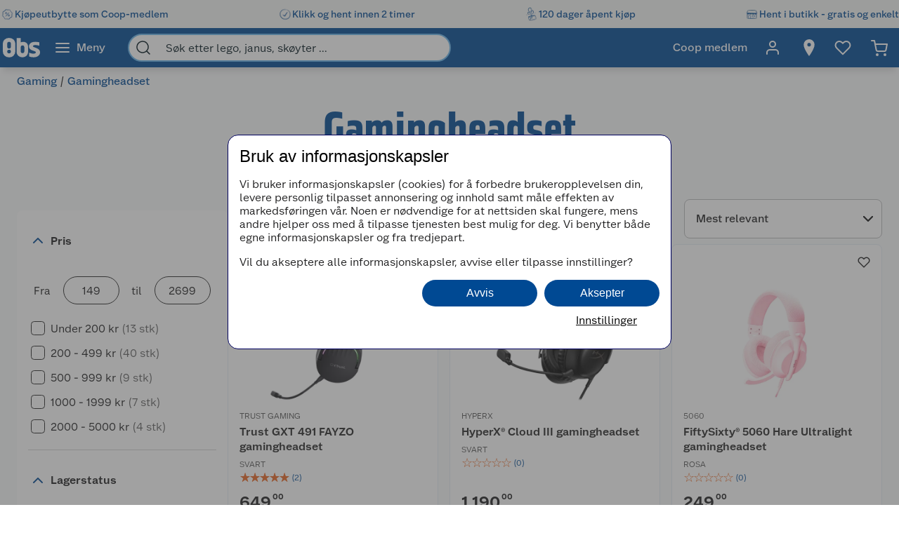

--- FILE ---
content_type: text/javascript
request_url: https://www.obs.no/assets/4068.chunk.8573c858f71c4aee4387.js
body_size: 5682
content:
/*! For license information please see 4068.chunk.8573c858f71c4aee4387.js.LICENSE.txt */
"use strict";(globalThis.webpackChunknitro5_app=globalThis.webpackChunknitro5_app||[]).push([[4068],{3129:(e,t,i)=>{i.d(t,{CN:()=>d,Sm:()=>m,VY:()=>p,a8:()=>s,az:()=>o,do:()=>c,gH:()=>r,w_:()=>u,xU:()=>v,yI:()=>n});var l=i(774),a=i(3532);(0,l.I4)(l.I4.P,(0,a.Wlv)("DisplayLarge")),(0,l.I4)(l.I4.P,(0,a.Wlv)("DisplayMedium"));const n=(0,l.I4)(l.I4.P,(0,a.Wlv)("DisplaySmall")),o=((0,l.I4)(l.I4.P,(0,a.Wlv)("HeadlineLarge")),(0,l.I4)(l.I4.P,(0,a.Wlv)("HeadlineMedium"))),r=((0,l.I4)(l.I4.P,(0,a.Wlv)("HeadlineSmall")),(0,l.I4)(l.I4.P,(0,a.Wlv)("BodyLarge"))),c=((0,l.I4)(l.I4.P,(0,a.Wlv)("BodyCompactLarge")),(0,l.I4)(l.I4.P,(0,a.Wlv)("BodyCompactMedium"))),s=(0,l.I4)(l.I4.P,(0,a.Wlv)("SubtitleLarge")),d=(0,l.I4)(l.I4.P,(0,a.Wlv)("SubtitleMedium")),m=(0,l.I4)(l.I4.P,(0,a.Wlv)("LabelLarge")),u=(0,l.I4)(l.I4.P,(0,a.Wlv)("LabelMedium")),v=((0,l.I4)(l.I4.P,(0,a.Wlv)("LabelSmall")),(0,l.I4)(l.I4.P,(0,a.Wlv)("Preamble"))),p=((0,l.I4)(l.I4.P,(0,a.Wlv)("Overline")),(0,l.I4)(l.I4.P,(0,a.Wlv)("Description")))},7037:(e,t,i)=>{i.d(t,{Ay:()=>E,G8:()=>I,nD:()=>b,yq:()=>A});var l=i(3696),a=i(774),n=i(1518),o=i(3532),r=i(4950),c=i(4079),s=i(702),d=i(3137),m=i(3538),u=i(4702),v=i(5338),p=i(9289),h=i(5779),g=i(8627),k=i(4936),D=i(3129),S=i(4068),f=i(8299),w=i(7257),y=i(6991);const E=(0,a.I4)((0,a.jg)(function(e){var t,i,r,d,m,u,D,S,E,_,Q;const{item:K}=e,V=e.item.viewData.outOfStock||e.item.viewData.noShipmentAvailable,Z="MEMBER"===e.item.viewData.discountPriceType,J=Z?A:s.R,ee=e.item.viewData.outOfStock&&e.outOfStockText||e.item.viewData.noShipmentAvailable,te=e.item.viewData.outOfStock?e.outOfStockText:e.noShipmentAvailableText,ie=(null===(t=e.item.viewData)||void 0===t?void 0:t.skiHeight)&&(null===(i=e.item.viewData)||void 0===i?void 0:i.skiShoeSize)&&(null===(r=e.item.viewData)||void 0===r?void 0:r.skiWeight);(0,l.useEffect)(()=>{V&&(0,g.xG)(te,"checkout-page-line-item")},[te,V]);const le=(0,f.wA)(),ae=(0,y.ju)(),ne=(0,l.useCallback)(e=>{var t,i,l,a,n,o,r,c,s,d;e.preventDefault(),e.stopPropagation(),le((0,w.k)(!0,{displayName:K.displayName,size:K.viewData.size,code:K.code,image:{url:K.viewData.imageUrl.url,width:50,height:50},price:K.totalPrice},ae,K.viewData.skiProductOptions,null===(null===(i=null===(t=K.additional)||void 0===t?void 0:t.skiData)||void 0===i?void 0:i.skill),!0,{weight:null===(a=null===(l=K.additional)||void 0===l?void 0:l.skiData)||void 0===a?void 0:a.weight,height:null===(o=null===(n=K.additional)||void 0===n?void 0:n.skiData)||void 0===o?void 0:o.height,shoeSize:null===(c=null===(r=K.additional)||void 0===r?void 0:r.skiData)||void 0===c?void 0:c.shoeSize,skill:null===(d=null===(s=K.additional)||void 0===s?void 0:s.skiData)||void 0===d?void 0:d.skill}))},[ae,K,le]);return l.createElement(a.I4.Div,{css:V?b:I},l.createElement(x,{css:e.compose()},!e.item.isGift&&l.createElement(P,Object.assign({},p.GB.CheckoutRemoveItemFromCart,{role:"button",tabIndex:0,"aria-label":(0,c.TlY)("/Accessibility/Remove"),"aria-description":(0,c.TlY)("/MiniCart/RemoveLineItem",{removeItem:e.item.displayName}),onClick:e.remove,onKeyDown:t=>{"Enter"===t.key&&e.remove()}}),l.createElement(L,null)),l.createElement(j,{to:e.item.url,gtmData:{linkText:e.item.displayName,linkPath:e.item.url,context:"Link to product through media on full cart - checkout page.",eventType:g.SF.Redirect,eventGroup:g.jf.Checkout}},l.createElement(n.A,{src:e.item.viewData.imageUrl,alt:e.item.displayName,sizes:"160px",ratio:k.w.OneToOne})),l.createElement(T,null,l.createElement(C,{to:e.item.url,gtmData:{linkText:e.item.displayName,linkPath:e.item.url,context:"Link to product through content on full cart - checkout page.",eventType:g.SF.Redirect,eventGroup:g.jf.Checkout}},l.createElement(M,null,l.createElement(a.I4.Div,{css:q},l.createElement(z,{css:{lineHeight:Z?(0,o.De1)(22):(0,o.De1)(32)}},e.item.displayName),Z&&l.createElement(F,null,(0,c.TlY)("/Shared/Order/DiscountType/MemberPrice")))),l.createElement($,null,e.item.viewData.size&&l.createElement(W,null,`${(0,c.TlY)("/Facets/size")}: ${e.item.viewData.size}`),e.item.viewData.color&&((null===(d=e.item.viewData)||void 0===d?void 0:d.colorCode)||(null===(m=e.item.viewData)||void 0===m?void 0:m.colorName)||(null===(u=e.item.viewData)||void 0===u?void 0:u.colorNcs))?l.createElement(W,null,l.createElement("span",null,`${(0,c.TlY)("/Facets/color")}:`),l.createElement("i",null,[e.item.viewData.colorCode,e.item.viewData.colorName,e.item.viewData.colorNcs].filter(e=>e).join(", "))):!!e.item.viewData.color&&l.createElement(W,null,`${(0,c.TlY)("/Facets/color")}: ${e.item.viewData.color}`),ie&&l.createElement(l.Fragment,null,(null===(D=e.item.viewData)||void 0===D?void 0:D.skiSkill)&&l.createElement(W,null,`${(0,c.TlY)("/Shared/MiniMenu/Cart/SkiDetails/UserSkillLevel")}: ${null===(S=e.item.viewData)||void 0===S?void 0:S.skiSkill}`),l.createElement(W,null,`${(0,c.TlY)("/Shared/MiniMenu/Cart/SkiDetails/UserShoeSize")}: ${null===(E=e.item.viewData)||void 0===E?void 0:E.skiShoeSize}`),l.createElement(W,null,`${(0,c.TlY)("/Shared/MiniMenu/Cart/SkiDetails/UserWeight")}: ${null===(_=e.item.viewData)||void 0===_?void 0:_.skiWeight}`),l.createElement(W,null,`${(0,c.TlY)("/Shared/MiniMenu/Cart/SkiDetails/UserHeight")}: ${null===(Q=e.item.viewData)||void 0===Q?void 0:Q.skiHeight}`),l.createElement(B,{onClick:ne},(0,c.TlY)("/Shared/MiniMenu/Cart/SkiDetails/EditUserDetails"))))),l.createElement(Y,null,!e.onlyShowCurrentPrice&&l.createElement(O,null,l.createElement(N,null,l.createElement(s.R,{appearance:v.m_.Checkout,current:e.item.ordinaryPricePerItem,formatOptions:{symbol:""},css:G}))),!ie&&l.createElement(U,null,l.createElement(h.Ay,{inputLabel:(0,c.TlY)("/QuantityField/CurrentQuantity"),value:e.item.quantity,factor:e.item.viewData.quantityFactor,update:e.update,appearance:h.K3.MiniCart,enableQuantitySelector:!0})),l.createElement(H,{css:ee&&{marginRight:o.EXj}},l.createElement(J,{current:e.item.totalPrice,appearance:v.m_.Checkout,css:X}))),e.item.viewData.outOfStock&&e.outOfStockText&&l.createElement(R,{"data-test-id":"out-of-stock-or-not-enough-stock"},e.outOfStockText),e.item.viewData.noShipmentAvailable&&l.createElement(R,{"data-test-id":"product-not-available-for-pickup"},e.noShipmentAvailableText))))}),{display:"flex",padding:{y:o.EXj}}),I=Object.assign({borderBottom:{color:o.rjy,style:"solid",width:"thin"}},(0,u.gD)(":first-of-type",{borderTop:{color:o.rjy,style:"solid",width:"thin"},marginTop:0})),b=Object.assign(Object.assign({border:{xy:{color:o.Ql9,style:"solid",width:"thin"}}},(0,u.gD)(":first-of-type",{border:{xy:{color:o.Ql9,style:"solid",width:"thin"}},marginTop:0})),{margin:{x:({isCompact:e})=>e?-o.EXj:0}}),x=a.I4.div({display:"flex",height:"100%",position:"relative"}),C=(0,a.I4)(d.A,m.pW,(0,S.k)({offset:o.q$c,borderRadius:o.q$c})),T=a.I4.div({width:"100%",display:"flex",flexDirection:"column",justifyContent:"space-between"}),M=a.I4.div({width:"100%",display:"inline-flex",flexDirection:"row",justifyContent:"space-between",alignItems:"center",lineHeight:(0,o.De1)(24)}),P=a.I4.div((0,S.k)({borderRadius:o.yLY}),{cursor:"pointer",display:"flex",justifyContent:"center",position:"absolute",top:o.EXj,right:0}),L=(0,a.I4)(r.bm,{width:o.uN6,height:o.uN6}),j=(0,a.I4)(d.A,(0,S.k)({}),{flex:{grow:0,shrink:0,basis:"15%"},marginRight:o.LcP.large,alignSelf:"center"}),Y=a.I4.div({width:"100%",display:"flex",flexDirection:"row",alignItems:"center",justifyContent:"flex-end",marginBottom:o.EXj}),z=(0,a.I4)(D.a8,{margin:{xy:0}}),$=a.I4.span({display:"flex",flexDirection:"column"}),W=a.I4.span((0,o.Wlv)("BodyCompactLarge"),{marginRight:o.nU9}),O=a.I4.div({lineHeight:(0,o.De1)(24),display:"inline-flex",justifyContent:"space-between",alignItems:"baseline",textAlign:"right"}),N=a.I4.span({minWidth:"6rem"}),A=(0,a.I4)(s.R,{color:o.qzw}),U=a.I4.div({margin:{left:o.YaY,right:o.EXj}}),H=a.I4.div({minWidth:"76px",textAlign:"right",display:"block"}),R=a.I4.div({color:o.guH,marginBottom:o.EXj,wordBreak:"break-word"}),F=a.I4.div({color:o.qzw}),B=a.I4.span({color:e=>e.lightPrimary,textDecoration:"underline",cursor:"pointer"}),q={display:"flex",flexDirection:"column"},G={fontSize:9.142857},X={fontSize:9.142857}},7646:(e,t,i)=>{i.d(t,{A:()=>M,D:()=>P});var l=i(3696),a=i(774),n=i(5779),o=i(1518),r=i(3137),c=i(3538),s=i(3532),d=i(4079),m=i(702),u=i(9289),v=i(6991),p=i(8627),h=i(4950),g=i(7037),k=i(8299),D=i(2500),S=i(9122),f=i(5338),w=i(2646),y=i(9866),E=i(1678),I=i(4267),b=i(4936),x=i(4068),C=i(4739),T=i(7257);const M=(0,a.I4)(function(e){var t,i,r,c,w,y,x,M,P,oe;const re=(0,k.wA)(),ce=(0,v.ju)(),se=!e.isGift&&e.displayRemove,[de,me]=(0,l.useState)(!1),ue=(0,C.tO)(),ve="MEMBER"===e.viewData.discountPriceType,pe=e.viewData.outOfStock||e.viewData.noShipmentAvailable,he=ve?g.yq:m.R,ge=O(he),ke=O(m.R),De="store"===e.testElement?u.GB.MinicartStoreItemElement:"online"===e.testElement?u.GB.MinicartOnlineItemElement:u.GB.CheckoutCartMobileItemElement,Se=e.viewData.outOfStock?e.outOfStockText:e.noShipmentAvailableText,fe=e.viewData.outOfStock,we=(0,E.d)(e=>(0,I.A)(e.currentPage));(0,l.useEffect)(()=>{pe&&(0,p.xG)(Se,"checkout-page-line-item")},[Se,pe]);const ye=()=>{setTimeout(()=>re((0,D.ry)()),S.ss)},Ee=(null===(t=e.viewData)||void 0===t?void 0:t.skiHeight)&&(null===(i=e.viewData)||void 0===i?void 0:i.skiShoeSize)&&(null===(r=e.viewData)||void 0===r?void 0:r.skiWeight),Ie=()=>{me(!de)},be=(0,l.useCallback)(()=>{var t,i,l,a,n,o,r,c,s,d,m,u,v;re((0,T.k)(!0,{displayName:e.displayName,image:{width:50,height:50,url:null===(i=null===(t=e.viewData)||void 0===t?void 0:t.imageUrl)||void 0===i?void 0:i.url},price:e.totalPrice,code:e.code,size:null===(l=e.viewData)||void 0===l?void 0:l.size},ce,null===(a=e.viewData)||void 0===a?void 0:a.skiProductOptions,null===(null===(n=e.viewData)||void 0===n?void 0:n.skiSkill),!0,{weight:null===(r=null===(o=e.additional)||void 0===o?void 0:o.skiData)||void 0===r?void 0:r.weight,height:null===(s=null===(c=e.additional)||void 0===c?void 0:c.skiData)||void 0===s?void 0:s.height,shoeSize:null===(m=null===(d=e.additional)||void 0===d?void 0:d.skiData)||void 0===m?void 0:m.shoeSize,skill:null===(v=null===(u=e.additional)||void 0===u?void 0:u.skiData)||void 0===v?void 0:v.skill}))},[ce,re,e.code,e.totalPrice,e.viewData,e.displayName,e.additional]);return l.createElement(a.I4.Li,Object.assign({},De),l.createElement(R,{to:e.url,gtmData:{linkText:e.displayName+" Media",linkPath:e.url,context:"Link to product from Mini cart - Media",eventType:p.SF.Redirect,eventGroup:p.jf.MiniCart},title:e.displayName,onClick:ye},l.createElement(o.A,{css:te,src:e.viewData.imageUrl,ratio:b.w.TwoToThree,sizes:"160px",alt:e.displayName})),l.createElement(L,null,l.createElement(j,null,l.createElement(Y,{css:se&&{alignItems:"baseline"}},l.createElement(a.I4.Div,{css:ie},l.createElement(F,{to:e.url,gtmData:{linkText:e.displayName,linkPath:e.url,context:"Link to product from Mini cart",eventType:p.SF.Redirect,eventGroup:p.jf.MiniCart},onClick:ye},e.displayName),ve&&l.createElement(q,null,(0,d.TlY)("/Shared/Order/DiscountType/MemberPrice"))),se&&l.createElement(z,{role:"button",tabIndex:0,"aria-label":(0,d.TlY)("/Accessibility/Remove"),"aria-description":(0,d.TlY)("/MiniCart/RemoveLineItem",{removeItem:e.displayName}),onClick:()=>ce.removeFromCart(e.code,e.quantity,p.Zv.checkout).then(()=>Promise.resolve()),onKeyDown:t=>{"Enter"===t.key&&ce.removeFromCart(e.code,e.quantity,p.Zv.checkout).then(()=>Promise.resolve())}},l.createElement($,null))),l.createElement(N,null,e.viewData.size&&l.createElement(A,null,`${(0,d.TlY)("/Facets/size")}: ${e.viewData.size}`),e.viewData.color&&((null===(c=e.viewData)||void 0===c?void 0:c.colorCode)||(null===(w=e.viewData)||void 0===w?void 0:w.colorName)||(null===(y=e.viewData)||void 0===y?void 0:y.colorNcs))?l.createElement(A,null,l.createElement("span",null,`${(0,d.TlY)("/Facets/color")}:`),l.createElement("i",null,[e.viewData.colorCode,e.viewData.colorName,e.viewData.colorNcs].filter(e=>e).join(", "))):!!e.viewData.color&&l.createElement(A,null,`${(0,d.TlY)("/Facets/color")}: ${e.viewData.color}`)),l.createElement(Y,{css:le},!e.onlyShowCurrentPrice&&l.createElement(W,null,l.createElement(ke,{current:e.ordinaryPricePerItem,appearance:f.m_.Minicart,formatOptions:{symbol:""},css:ae}))),Ee&&ue&&l.createElement(Y,null,l.createElement(K,null,l.createElement(V,{onClick:Ie},(0,d.TlY)("/Shared/MiniMenu/Cart/SkiDetails/ShowSkiDetails"),de?l.createElement(h.Do,{css:{marginLeft:({isCompact:e})=>e?0:s.nU9}}):l.createElement(h.yd,{css:{marginLeft:({isCompact:e})=>e?0:s.nU9}})),de&&l.createElement(Z,null,(null===(x=e.viewData)||void 0===x?void 0:x.skiSkill)&&l.createElement(J,null,(0,d.TlY)("/Shared/MiniMenu/Cart/SkiDetails/UserSkillLevel"),":",l.createElement("br",null),null===(M=e.viewData)||void 0===M?void 0:M.skiSkill),l.createElement(J,null,(0,d.TlY)("/Shared/MiniMenu/Cart/SkiDetails/UserShoeSize"),":",l.createElement("br",null),e.viewData.skiShoeSize),l.createElement(J,null,(0,d.TlY)("/Shared/MiniMenu/Cart/SkiDetails/UserWeight"),":",l.createElement("br",null),e.viewData.skiWeight),l.createElement(J,null,(0,d.TlY)("/Shared/MiniMenu/Cart/SkiDetails/UserHeight"),":",l.createElement("br",null),e.viewData.skiHeight),l.createElement(ee,{onClick:be},(0,d.TlY)("/Shared/MiniMenu/Cart/SkiDetails/EditUserDetails"))))),l.createElement(Y,{css:Ee&&ue&&{justifyContent:"flex-end"}},Ee?!ue&&l.createElement(K,null,l.createElement(V,{onClick:Ie},(0,d.TlY)("/Shared/MiniMenu/Cart/SkiDetails/ShowSkiDetails"),de?l.createElement(h.Do,{css:{marginLeft:({isCompact:e})=>e?0:s.nU9}}):l.createElement(h.yd,{css:{marginLeft:({isCompact:e})=>e?0:s.nU9}})),de&&l.createElement(Z,null,(null===(P=e.viewData)||void 0===P?void 0:P.skiSkill)&&l.createElement(J,null,`${(0,d.TlY)("/Shared/MiniMenu/Cart/SkiDetails/UserSkillLevel")}: ${null===(oe=e.viewData)||void 0===oe?void 0:oe.skiSkill}`),l.createElement(J,null,`${(0,d.TlY)("/Shared/MiniMenu/Cart/SkiDetails/UserShoeSize")}: ${e.viewData.skiShoeSize}`),l.createElement(J,null,`${(0,d.TlY)("/Shared/MiniMenu/Cart/SkiDetails/UserWeight")}: ${e.viewData.skiWeight}`),l.createElement(J,null,`${(0,d.TlY)("/Shared/MiniMenu/Cart/SkiDetails/UserHeight")}: ${e.viewData.skiHeight}`),l.createElement(ee,{onClick:be},(0,d.TlY)("/Shared/MiniMenu/Cart/SkiDetails/EditUserDetails")))):l.createElement(U,null,l.createElement(_,null,l.createElement(Q,null,l.createElement(n.Ay,{css:fe&&{border:{xy:{width:s.q$c,style:"solid",color:s.guH}}},inputLabel:(0,d.TlY)("/QuantityField/CurrentQuantity"),value:e.quantity,update:e.updateCartItemQuantity,factor:e.viewData.quantityFactor,appearance:n.K3.MiniCart,enableQuantitySelector:!0}),fe&&!we&&l.createElement(G,null)),fe&&!we&&l.createElement(X,{"data-test-id":"out-of-stock-or-not-enough-stock"},(0,d.TlY)("/Product/StockStatus/NotEnoughQuantityInStock")))),l.createElement(H,null,l.createElement(ge,{current:e.totalPrice,appearance:f.m_.Minicart,formatOptions:{symbol:""},css:ne}))),e.viewData.outOfStock&&e.outOfStockText&&l.createElement(Y,null,l.createElement(B,{"data-test-id":"out-of-stock-or-not-enough-stock"},e.outOfStockText)),e.viewData.noShipmentAvailable&&l.createElement(Y,null,l.createElement(B,{"data-test-id":"product-not-available-for-pickup"},e.noShipmentAvailableText)))))},{display:"flex"});function P(e,t){return`${e.code}_${t}`}const L=a.I4.div({display:"flex",flexDirection:"column",justifyContent:"space-between",alignItems:"center",width:"100%",marginLeft:s.LcP.large}),j=a.I4.div({height:"100%",width:"100%",display:"flex",flexDirection:"column",justifyContent:"space-between"}),Y=a.I4.div({width:"100%",display:"inline-flex",flexDirection:"row",justifyContent:"space-between",alignItems:"end",lineHeight:(0,s.De1)(24)}),z=a.I4.span((0,x.k)({borderRadius:s.yLY}),{margin:{left:0},cursor:"pointer"}),$=(0,a.I4)(h.bm,{width:s.uN6,height:s.uN6}),W=a.I4.span({flexGrow:1,display:"flex",flexDirection:"column",fontSize:({isCompact:e})=>e?s.NiS:s.pU_,lineHeight:(0,s.De1)(20)}),O=(0,a.I4)({flexGrow:1}),N=a.I4.span({width:"100%",display:"flex",flexDirection:"column",lineHeight:(0,s.De1)(24)}),A=a.I4.div((0,s.Wlv)("BodyCompactLarge")),U=a.I4.div({display:"block"}),H=a.I4.div({display:"flex",alignItems:"center",height:s.utm,margin:{left:s.EXj}}),R=(0,a.I4)(r.A,(0,x.k)({offset:s.q$c,borderRadius:s.yLY}),{flex:{grow:0,shrink:0,basis:"30%"},alignSelf:"center",marginRight:s.LcP.large}),F=(0,a.I4)(r.A,c.pW,(0,x.k)({offset:s.yLY,borderRadius:s.yLY}),(0,s.Wlv)("SubtitleLarge")),B=a.I4.div({color:s.guH,marginTop:s.EXj,wordBreak:"break-word"}),q=a.I4.div({color:s.qzw,fontSize:s.NiS,margin:{bottom:s.EXj},lineHeight:"normal"}),G=(0,a.I4)(w.A),X=(0,a.I4)(y.P,{margin:{y:0},fontSize:s.NiS,lineHeight:"normal",color:s.guH,width:"70%"}),_=a.I4.div({display:"flex",flexDirection:"column",textAlign:"left",gap:"4px"}),Q=a.I4.div({display:"flex",alignItems:"center",gap:"8px"}),K="div",V=a.I4.span({backgroundColor:"transparent",border:{xy:{width:0}},padding:{x:0},fontWeight:"bold",fontSize:({isCompact:e})=>e?14:16,cursor:"pointer",display:"flex",alignItems:"center"}),Z="div",J=(0,a.I4)(y.P,{margin:{y:0},fontSize:({isCompact:e})=>e?14:16}),ee=a.I4.span({color:e=>e.lightPrimary,textDecoration:"underline",cursor:"pointer"}),te={maxHeight:"80px"},ie={display:"flex",flexDirection:"column"},le={alignItems:"flex-end",margin:{y:s.nU9}},ae={fontSize:9.14285},ne={fontSize:9.14285}},7996:(e,t,i)=>{i.d(t,{A:()=>r});var l=i(3696),a=i(774),n=i(3532),o=i(4702);const r=(0,a.I4)(e=>{const{grossWeightPerItemInKg:t,height:i,length:a,width:n,quantity:o}=e,r=[];return t>0&&r.push(`Vekt: ${(t*o).toFixed(2)} kg`),i>0&&r.push(`H: ${i} cm`),a>0&&r.push(`L: ${a} cm`),n>0&&r.push(`B: ${n} cm`),r.length>0&&l.createElement(c,null,l.createElement("div",null,r.join(", ")))}),c=a.I4.div(Object.assign(Object.assign({fontSize:n.NiS,color:"#595959",padding:{top:n.nU9,right:n.EXj,bottom:n.EXj,left:2}},(0,o.$_)(n._fM,{padding:{top:0}})),{alignSelf:"start"}))},8074:(e,t,i)=>{i.d(t,{A:()=>n});var l=i(3696),a=i(774);const n=(0,i(397).A)(e=>l.createElement(a.I4.Svg,Object.assign({fill:"none"},e),l.createElement("path",{d:"M3.75 9L14.25 9",stroke:e.fill||"#004993",strokeWidth:"2",strokeLinecap:"round",strokeLinejoin:"round"}),l.createElement("path",{d:"M9 3.75L14.25 9L9 14.25",stroke:e.fill||"#004993",strokeWidth:"2",strokeLinecap:"round",strokeLinejoin:"round"})))}}]);
//# sourceMappingURL=4068.chunk.8573c858f71c4aee4387.js.map

--- FILE ---
content_type: text/javascript
request_url: https://www.obs.no/assets/7485.chunk.8489e3711afdf7e39645.js
body_size: 2246
content:
/*! For license information please see 7485.chunk.8489e3711afdf7e39645.js.LICENSE.txt */
"use strict";(globalThis.webpackChunknitro5_app=globalThis.webpackChunknitro5_app||[]).push([[7485],{6816:(e,t,n)=>{n.d(t,{A:()=>i,n:()=>o});var o,a=n(3696);!function(e){e[e.LandingPageDescription=0]="LandingPageDescription",e[e.BlogPostMainContent=1]="BlogPostMainContent",e[e.CatalogPageContent=2]="CatalogPageContent",e[e.ContentPageMainContent=3]="ContentPageMainContent"}(o||(o={}));const i=(0,a.createContext)(null)},7485:(e,t,n)=>{n.d(t,{Ry:()=>x,default:()=>E,hE:()=>C,lZ:()=>v,z0:()=>y});var o=n(3696),a=n(9300),i=n(7325),r=n(9866),l=n(774),c=n(3532),s=n(4079),d=n(4702),g=n(4739),m=n(9289),u=n(8627),p=n(5414),b=n(9816),f=n(4068),h=n(3137);const E=o.memo(e=>{var t;const n=(0,g.tO)(),r=e.categoryDescription,l=(null===(t=e.popularSubcategories)||void 0===t?void 0:t.length)>0&&o.createElement(o.Fragment,null,o.createElement(j,null,(0,s.TlY)("/ProductListing/PopularCategory")),o.createElement(w,null,o.createElement(P,{css:!n&&I},e.popularSubcategories.map((e,t)=>o.createElement(O,Object.assign({key:e.name+t},m.GB.SelectCategoryTag),o.createElement(Y,{to:e.url,"aria-label":e.name,gtmData:{linkText:e.name,linkPath:e.url,context:"Category page item list",eventType:u.SF.Browse,eventGroup:u.jf.Lists}},e.name))))));return o.createElement(a.A,Object.assign({},e,{unprioritizedSubContent:l,landingPageLayout:!0}),o.createElement(a.E,null,o.createElement(i.fi,Object.assign({component:v},e.bannerContentArea)),o.createElement(y,{breadcrumbs:e.breadcrumbs,noMargin:!0}),o.createElement(i.Cx,{component:C,for:e.content.displayName}),o.createElement(i.fi,Object.assign({component:x},e.topContent)),o.createElement(b.A,{content:e.customContent,descriptionText:r}),o.createElement(i.fi,Object.assign({},e.activeCampaignContentArea)),n&&l))}),v=l.I4.div({width:"100%"}),y=(0,l.I4)(p.A,{margin:{y:({isCompact:e})=>e?0:c.EXj}}),C=(0,l.I4)(r.H1,{color:e=>e.mainBackgroundColor,textAlign:"center",margin:{y:0},padding:{y:0}}),x=l.I4.div({margin:{top:c.YaY,bottom:({isCompact:e})=>e?0:c.YaY}}),j=l.I4.h3((0,c.Wlv)("SubtitleLarge"),{color:c.yCc,margin:{top:c.EXj,bottom:c.EXj}}),w=l.I4.div(Object.assign(Object.assign(Object.assign(Object.assign({overflowX:"auto",display:"flex",flexWrap:"unset",justifyContent:"start"},(0,d.gD)("::-webkit-scrollbar",{height:c.nU9})),(0,d.gD)("::-webkit-scrollbar-track",{backgroundColor:c._CU})),(0,d.gD)("::-webkit-scrollbar-thumb",{backgroundColor:c.clV,borderRadius:c.EXj})),(0,d.$_)(c._fM,{overflowX:"unset",flexWrap:"wrap",justifyContent:"unset"}))),P=l.I4.ul(Object.assign({marginTop:c.nU9,padding:{bottom:(0,c.De1)(12,c.NfE.Rem),x:0},listStyle:"none",color:c.RmZ,display:"flex",overflowX:"auto"},(0,d.$_)(c._fM,{marginBottom:0,paddingBottom:0,display:"flex",flexWrap:"wrap",overflowX:"hidden"}))),I=Object.assign({display:"flex",flexDirection:"column"},(0,d.$_)(c._fM,{width:"100%",paddingBottom:c.EXj})),O=l.I4.li(Object.assign({height:c.RrY,display:"flex",alignItems:"center",marginRight:c.EXj,":last-child":{paddingRight:0}},(0,d.$_)(c._fM,{height:c.wmU,padding:{xy:c.EXj,left:0},":first-child":{paddingLeft:0}}))),Y=(0,l.I4)(h.A,(0,f.k)({offset:-3}),Object.assign({display:"flex",justifyContent:"center",alignItems:"center",width:"max-content",textDecoration:"none",borderRadius:c.asY,height:c.RrY,backgroundColor:c.doh,padding:{x:c.YaY},color:c.wDm},(0,d.$_)(c._fM,{padding:{x:c.YaY,y:c.EXj},":hover":{textDecoration:"none",color:e=>e.lightPrimary,backgroundColor:c.VgG}})))},9816:(e,t,n)=>{n.d(t,{A:()=>b});var o=n(4079),a=n(7325),i=n(4702),r=n(774),l=n(3696),c=n(8627),s=n(6882),d=n(4950),g=n(6816),m=n(3532),u=n(4739),p=n(2875);const b=e=>{var t;const{content:n,descriptionText:i}=e,[r,s]=(0,l.useState)(!1),[d,m]=(0,l.useState)(0),[b,I]=(0,l.useState)(!1),O=(0,l.useRef)(null),Y=(0,u.tO)();(0,p.N)(()=>{var e;if(Y&&(null==O?void 0:O.current)){const t=null===(e=O.current)||void 0===e?void 0:e.clientHeight;t>100&&s(!0),m(t)}},[Y,null===(t=O.current)||void 0===t?void 0:t.scrollHeight]);return l.createElement(g.A.Provider,{value:g.n.LandingPageDescription},Y?l.createElement(C,null,l.createElement(f,{css:{maxHeight:b?d:100},id:"productlisting-description"},l.createElement(y,{ref:O},!!n&&l.createElement(a.fi,Object.assign({component:v},n)),!!i&&l.createElement(E,null,i),!b&&r&&l.createElement(w,null," "))),r&&l.createElement(h,null,l.createElement(x,{onClick:()=>{I(!b)}},l.createElement(P,{gtmButtonData:{buttonText:b?(0,o.TlY)("/Product/ReadLessButton"):(0,o.TlY)("/Product/ReadMoreButton"),context:(b?"Read less":"Read more")+" product listing description text",eventType:b?c.LU.Close:c.LU.Open,eventGroup:c._B.PLP},id:"productlisting-description-read-more-btn"},b?(0,o.TlY)("/Product/ReadLessButton"):(0,o.TlY)("/Product/ReadMoreButton"),l.createElement(j,{css:b&&{transform:"rotate(180deg)"}}))))):l.createElement(C,null,l.createElement(a.fi,Object.assign({component:v},n)),!!i&&l.createElement(E,null,i)))},f=r.I4.div((0,m.X6j)({property:"max-height",duration:"500ms",timingFunction:"ease"}),{overflow:"hidden",position:"relative"}),h=r.I4.div({display:"flex",justifyContent:"center",alignItems:"center",margin:{y:m.EXj}}),E=r.I4.p({padding:{y:({isCompact:e})=>e?m.EXj:m.YaY}}),v=r.I4.div({padding:{bottom:m.YaY},margin:{top:0}}),y="div",C=r.I4.div((0,m.Wlv)("Preamble"),Object.assign({width:"100%",margin:{x:"auto"},padding:{xy:m.EXj}},(0,i.$_)(m._fM,{width:989,padding:{xy:0}}))),x="div",j=(0,r.I4)(d.yd,{transition:{property:"transform"},color:m.wDm}),w=r.I4.div((0,m.X6j)({property:["opacity"]}),{position:"absolute",bottom:0,height:75,width:"100%",backgroundImage:`linear-gradient(to bottom, rgba(255,255,255,0), ${m.htO})`}),P=(0,r.I4)(s.pH,Object.assign({display:"flex",textAlign:"center",fontSize:m.pU_,color:m.wDm,marginLeft:m.q$c,":focus":{outline:{width:0}}},(0,i.$_)(m._fM,{":hover":{cursor:"pointer",textDecoration:"underline",color:m.YTN}})))}}]);
//# sourceMappingURL=7485.chunk.8489e3711afdf7e39645.js.map

--- FILE ---
content_type: text/javascript
request_url: https://www.obs.no/assets/2223.chunk.5236c2a9e4a676668cee.js
body_size: 7196
content:
/*! For license information please see 2223.chunk.5236c2a9e4a676668cee.js.LICENSE.txt */
"use strict";(globalThis.webpackChunknitro5_app=globalThis.webpackChunknitro5_app||[]).push([[2223],{1187:(e,t,o)=>{o.d(t,{t:()=>i});o(3696);var n=o(1678);function i(e){const t=(0,n.d)(e=>e.appShellData.featureToggles).find(t=>t.name===e);return t&&t.enabled}},2223:(e,t,o)=>{o.d(t,{sr:()=>ze,vd:()=>Ve,WI:()=>Be,DO:()=>Ue,yR:()=>Ne,jy:()=>Ge,Ay:()=>xe,e4:()=>Se});var n=o(4629),i=o(3696),r=o(774),l=o(3532),a=o(4079),c=o(4702),s=o(6882),d=o(5306),u=o(8627),p=o(8132),g=o(9289),m=o(5708);function h(e){var t;if(!(e.indexOf("?")<0))return(t=e,t.replace(/#.*$/,"")).split("?")[1].split("&").reduce((e,t)=>{const o=t.split("=");return Object.assign({},e,{[o[0]]:o[1]})},{})}function f(e){return Object.keys(e).reduce((t,o)=>`${t}${t.length?"&":"?"}${o}=${encodeURIComponent(e[o])}`,"")}var b=o(4950),C=o(4068);const v=(0,r.I4)(function({color:{cssColorCode:e,colorNumber:t,colorName:o,ncsNumber:n},onClick:r}){const l=(0,i.useCallback)(e=>{(0,u.XW)({buttonText:`${(0,a.TlY)("/Product/Choices/PickColor")} ${t}, ${o}, ${n?`ncs: ${n}`:""} `,context:"Color swatch button",eventType:u.LU.Select,eventGroup:u._B.PDP}),r(e)},[o,t,n,r]);return i.createElement(y,Object.assign({"aria-label":`${(0,a.TlY)("/Product/Choices/PickColor")} ${t}, ${o}, ${n?`ncs: ${n}`:""} `,onClick:e=>l(e)},g.GB.SwatchColor),i.createElement(E,{css:{backgroundColor:e}}),i.createElement("div",null,t),i.createElement(S,null,o),i.createElement("div",null,n))}),y=r.I4.button((0,C.k)({borderRadius:l.nU9,offset:l.q$c}),{fontSize:l.NiS,lineHeight:1,height:"100%",display:"flex",justifyContent:"flex-start",alignItems:"center",flexDirection:"column",verticalAlign:"top",width:"88px",whiteSpace:"normal",textAlign:"center",backgroundColor:"transparent",border:{xy:{width:0}},padding:{xy:0},":active":{transform:"translateY(1px)"},":disabled":{opacity:"0.5",cursor:"not-allowed"}}),S=r.I4.div({wordWrap:"break-word"}),E=r.I4.div({":before":{content:'""',display:"block",paddingTop:"100%"},display:"inline-block",width:"60%",margin:{top:"13%",right:0,bottom:"3%",left:0},border:{xy:{color:"gray",width:"thin",style:"solid"}},borderRadius:"15%",boxShadow:"inset 0 -1px 1px 0 #fff,0 4px 16px -8px rgba(0, 0, 0, 0.85)"}),x=(0,r.I4)(({colors:e,setSelectedColor:t,searchPhrase:o,resetSearchPhrase:n,closeResult:r,toggleFocus:l,showResult:c,toggleShowResults:s})=>{const d=(0,i.useCallback)(()=>{(0,u.XW)({buttonText:"Close",context:"Close paint picker search result",eventType:u.LU.Close,eventGroup:u._B.PDP}),r()},[r]);return i.createElement(P,{onMouseDown:e=>{e.preventDefault()}},i.createElement(j,null,i.createElement(T,null,(0,a.TlY)("/Product/PaintPicker/Search")," ",i.createElement(Y,null,o)),i.createElement(w,{onClick:()=>{d(),s(!1),n("")}},i.createElement(b.bm,null))),i.createElement(I,null,(Array.isArray(e)&&e||[]).map(e=>i.createElement(v,{key:e.colorKey,color:e,onClick:()=>{t(e),l(void 0,e)}})),!e.length&&i.createElement(k,null,(0,a.TlY)("/Product/PaintPicker/NothingFound"))))}),P=r.I4.div({backgroundColor:l.ONy,zIndex:2,border:{xy:{width:l.yLY,style:"solid",color:"gray"}},padding:{x:l.YaY,bottom:l.EXj},marginRight:l.EXj,width:"100%",maxHeight:"500px",overflowY:"auto"}),w=r.I4.button((0,C.k)({offset:-3,borderRadius:l.q$c}),{backgroundColor:"transparent",border:{xy:{width:0}},padding:{xy:l.nU9}}),I=r.I4.div({padding:{x:l.EXj},display:"grid",gridTemplateColumns:"repeat(auto-fill, minmax(88px, 1fr))",gridAutoRows:"1fr"}),k=r.I4.div({display:"flex",justifyContent:"center",padding:{y:l.EXj}}),j=r.I4.div({display:"flex",justifyContent:"space-between",marginBottom:0}),T=r.I4.span({padding:{x:l.EXj,y:l.nU9},alignSelf:"center"}),Y=r.I4.em();var O=o(4739);const $=(0,r.I4)(({color:{cssColorCode:e,colorNumber:t,colorName:o,ncsNumber:n}})=>{const r=(0,O.tO)();return i.createElement(D,{tabIndex:0,"aria-label":`${(0,a.TlY)("/Product/Choices/PickedColor")} ${o} - ${t}`},i.createElement(X,{css:{backgroundColor:e}}),r?i.createElement(R,null,(0,a.TlY)("/Product/Choices/PickedColor"),": ",n):i.createElement(_,null,i.createElement("div",null,(0,a.TlY)("/Product/Choices/PickedColor"),":"),i.createElement("div",null,n)))}),D=r.I4.div((0,C.k)({offset:l.q$c,borderRadius:l.q$c}),{fontSize:l.NiS,lineHeight:1,display:"inline-flex",alignItems:"flex-end",verticalAlign:"top",whiteSpace:"normal",textAlign:"center",backgroundColor:"transparent",border:{xy:{width:0}},padding:{right:l.nU9}}),_=r.I4.div({display:"flex",flexDirection:"column",lineHeight:1.2,justifyContent:"center",textAlign:"center",marginLeft:l.EXj}),R=r.I4.div({display:"flex",flexDirection:"row",lineHeight:1.2,justifyContent:"center",textAlign:"center",marginLeft:l.EXj}),X=r.I4.div(Object.assign({":before":{content:'""',display:"block",paddingTop:"100%"},display:"inline-block",width:28,height:28,border:{xy:{color:"gray",width:"thin",style:"solid"}},borderRadius:"15%"},(0,c.$_)(l._fM,{width:32,height:32})));var A=o(4866),L=o(7344);const B=e=>{const{selectedColor:t,colorsResult:o,updateSelectedColor:n,showResult:r,isLoading:l,onInputSearch:c,focus:s,submitSearch:d,searchPhrase:p,resetSearchPhrase:m,toggleShowResults:h,paintColor:f}=e,[C,v]=(0,i.useState)(!1),y=(0,i.useRef)(null),S=(e,o)=>{v(!1),((null==t?void 0:t.cssColorCode)||(null==o?void 0:o.colorName))&&document.activeElement===y.current&&y.current.blur()},E=(0,i.useCallback)(()=>{(0,u.XW)({buttonText:(0,a.TlY)("/Product/PaintPicker/SearchColor"),context:"Submit color search button click",eventType:u.LU.Search,eventGroup:u._B.PDP})},[]);return i.createElement(N,null,i.createElement(L.N,{enabled:r},i.createElement(U,null,i.createElement("span",null,(0,a.TlY)("/Product/PaintPicker/Search")),i.createElement("span",null,` ${(0,a.TlY)("/Product/PaintPicker/SearchHint")}`)),i.createElement(G,null,i.createElement(z,{onSubmit:e=>{e.preventDefault(),d()}},i.createElement(V,null,(null==t?void 0:t.cssColorCode)&&i.createElement(q,{css:{backgroundColor:t.cssColorCode}}),(null==t?void 0:t.cssColorCode)&&!C&&!r&&i.createElement(Q,null,t&&[(P=t).colorNumber,P.colorName,P.ncsNumber].filter(e=>!!e).join(", ")),i.createElement(H,Object.assign({},g.GB.ColorSearchPdp),i.createElement(K,{type:"search",name:"colorSearch",maxLength:20,onFocus:e=>{s(e),v(!0)},onBlur:S,value:p,onChange:c,css:(null==t?void 0:t.cssColorCode)&&{paddingLeft:"38px"},ref:y}),i.createElement(W,{onClick:E,type:"submit",disabled:l,"aria-label":(0,a.TlY)("/Product/PaintPicker/SearchColor"),gtmButtonData:{buttonText:(0,a.TlY)("/Product/PaintPicker/SearchColor"),context:"Search color",eventType:u.LU.Search,eventGroup:u._B.PDP}},l?i.createElement(b.y$,null):i.createElement(F,null))))),i.createElement(M,{color:!!f&&f})),r&&i.createElement(x,{colors:o,searchPhrase:p,resetSearchPhrase:m,setSelectedColor:n,closeResult:()=>h(!1),toggleFocus:S,showResult:r,toggleShowResults:h}),i.createElement(Z,null,(0,a.TlY)("/Product/PaintPicker/PaintMixedInShop"))));var P},N=r.I4.div({marginBottom:l.YaY}),G=r.I4.div(Object.assign({display:"flex",flexDirection:"column"},(0,c.$_)(l._fM,{flexDirection:"row"}))),M=(0,r.I4)($,Object.assign({margin:{left:l.EXj,top:l.YaY,bottom:l.EXj},alignItems:"center"},(0,c.$_)(l._fM,{margin:{left:"auto",y:0}}))),z=r.I4.form({position:"relative",display:"flex",flexGrow:1,zIndex:2,margin:{right:l.asY}}),V=r.I4.label({width:"100%",marginBottom:0}),U=r.I4.div({marginBottom:l.EXj}),W=(0,r.I4)(s.SX,(0,C.k)({offset:-l.q$c}),{backgroundColor:"transparent",color:l.Ql9,height:42,":hover":{backgroundColor:"inherit"}}),H=r.I4.div({display:"flex",border:{xy:{width:l.yLY,style:"solid",color:l.clV}},borderRadius:l.nU9,backgroundColor:l.ONy,paddingLeft:l.EXj}),F=(0,r.I4)(b.vj,{display:"block"}),K=(0,r.I4)(A.zq,(0,A.XN)(window.navigator.userAgent),(0,C.k)({width:0}),{width:"100%",paddingRight:l.wmU,paddingLeft:l.asY}),q=r.I4.div({position:"absolute",width:"36px",height:"36px",margin:{xy:"3px"},borderRadius:"15%",border:{xy:{width:"1px",style:"solid",color:"#76767694"}}}),Q=r.I4.div((0,l.GGP)(),{position:"absolute",height:l.asY,left:44,marginTop:10,maxWidth:"70%"}),Z=r.I4.div(Object.assign({lineHeight:(0,l.De1)(20),margin:{top:0,left:l.EXj,bottom:l.EXj},color:l.vkn,fontSize:l.NiS},(0,c.$_)(l._fM,{margin:{top:12,left:0,bottom:0}})));var J=o(1678);const ee=({colors:e,setSelectedColor:t,popularPaintColorType:o})=>{const n=(0,J.d)(e=>e.currentBreakpoint),r=(null==e?void 0:e.length)||0,l=function(e){switch(e){case a.EA.Init:return 2;case a.EA.Micro:return 3;case a.EA.Tiny:return 4;case a.EA.Small:return 7;case a.EA.Medium:case a.EA.Large:return 4;default:return 5}}(n),c=r>=l,s="Exterior"===o,[d,p]=(0,i.useState)(c);return r?i.createElement(oe,null,i.createElement(ne,null,s?(0,a.TlY)("/Product/PaintPicker/PopularExteriorPaintColors"):(0,a.TlY)("/Product/PaintPicker/PopularInteriorPaintColors")),i.createElement(te,{css:{gridTemplateColumns:`repeat(${l}, 1fr)`}},(Array.isArray(e)&&e||[]).slice(0,d?l:r).map(e=>i.createElement(ie,{key:e.colorKey,color:e,onClick:()=>t(e)}))),c&&i.createElement(re,Object.assign({gtmButtonData:{buttonText:d?(0,a.TlY)("/Facets/ShowMore"):(0,a.TlY)("/Facets/ShowLess"),context:"View more colors in swatches list",eventType:u.LU.Open,eventGroup:u._B.PDP},onClick:()=>p(!d)},g.GB.SwatchColorMore),d?(0,a.TlY)("/Facets/ShowMore"):(0,a.TlY)("/Facets/ShowLess"))):null},te=r.I4.div({display:"grid",gridColumnGap:0,gridRowGap:0,gridAutoRows:"1fr"}),oe=r.I4.div({marginBottom:l.EXj,backgroundColor:l.t6h,borderRadius:l.EXj}),ne=r.I4.h5({fontSize:l.NiS,paddingTop:l.EXj,padding:{x:l.EXj}}),ie=(0,r.I4)(v,{placeSelf:"center",scrollSnapAlign:"end end",flexGrow:0,flexShrink:0,alignSelf:"baseline",textAlign:"center",maxWidth:80}),re=(0,r.I4)(s.z9,(0,C.k)({borderRadius:l.q$c}),{width:"100%",textAlign:"right",textDecoration:"none",padding:{x:l.EXj},margin:{y:l.EXj}});let le;const ae=e=>{var t;const[o,r]=(0,i.useState)(""),[l,c]=(0,i.useState)(!1),[s,d]=(0,i.useState)(null),[u,p]=(0,i.useState)([]),[b,C]=(0,i.useState)(!1);function v(e){C(!1),d(e),r("");const t=h((0,a.bSK)().toString()),o=f(Object.assign({},t,{colorKey:e.colorKey}));(0,a.g5r)(`${(0,a.bSK)().pathname}${o}`,{skipAppInsightsPageviewEvent:!0})}function y(t){return(0,n.__awaiter)(this,void 0,void 0,function*(){(0,a.TtD)(`/api/colorpicker/searchcolors?productCode=${e.productCode}&searchPhrase=${t}`).then(e=>{p(e),C(!0),c(!1)})})}return(0,i.useEffect)(()=>{d(e.paintColor),o||C(!1)},[e.paintColor,o]),i.createElement(se,Object.assign({},g.GB.PdpPaintColorSwatchesWrapper),i.createElement(ce,null,i.createElement(B,Object.assign({},{selectedColor:s,colorsResult:u,updateSelectedColor:v,showResult:b,searchPhrase:o,focus:function(e){o&&C(!0)},submitSearch:function(){o&&(y(o),c(!0)),o||C(!0)},isLoading:l,onInputSearch:function(e){return(0,n.__awaiter)(this,void 0,void 0,function*(){const t=e.currentTarget.value;r(t),t||function(){d(null);const e=h((0,a.bSK)().toString()),t=f(Object.keys(e).filter(e=>"colorKey"!==e).reduce((t,o)=>Object.assign({},t,{[o]:e[o]}),{}));(0,a.g5r)(`${(0,a.bSK)().pathname}${t}`,{skipAppInsightsPageviewEvent:!0})}(),t.length>2&&(le||(le=setTimeout(()=>{y(t),c(!0)},m.cS)),le&&(clearTimeout(le),le=setTimeout(()=>{y(t),c(!0)},m.cS)))})},resetSearchPhrase:r,toggleShowResults:C,paintColor:e.paintColor}))),i.createElement(de,null,(null===(t=e.popularPaintColors)||void 0===t?void 0:t.length)>0&&i.createElement(ee,{colors:e.popularPaintColors,setSelectedColor:v,popularPaintColorType:e.popularPaintColorType})))},ce=r.I4.div({width:"100%",display:"flex",flexDirection:"column"}),se=r.I4.div(Object.assign({},(0,c.$_)(l._fM,{marginLeft:l.asY}))),de=r.I4.div({minHeight:210});var ue=o(220),pe=o(9853),ge=o(5247),me=o(8299),he=o(2500),fe=o(3115),be=o(9095),Ce=o(5630),ve=o(1187),ye=o(9866);function Se(e,t,o){const n=(0,a.W9$)(o);if(n)return""===e?delete n[t]:n[t]=e,void(0,a.EXA)(o,n);const i={[t]:e};(0,a.EXA)(o,i)}const Ee="checkout-form-information",xe=(0,r.I4)(e=>{const{buyable:t,variationCode:o,exhibitVariationCode:s,currentVariant:m,colorVariations:h,sizeVariations:f,variationCount:b,warehouseStockStatuses:C,applyColorPicker:v,paintColor:y,currentVariantIsDisabled:S,productGuides:E,installationIncluded:x,installationInformation:P,flyoutHeader:w,inRiverSystemId:I,netContent:k,netSpecificViewData:j,storeSpecificViewData:T,displayName:Y,addToCartTriggered:O,hasProductGuide:$,showMonitorOutOfStockMessage:D,isSingle:_,lightboxAdditional:R,isProductForSaleYet:X,productSaleStartDate:A}=e,L=m?null==m?void 0:m.netSpecificViewData:j,B=m?null==m?void 0:m.storeSpecificViewData:T,[N,G]=(0,i.useState)(!1),M=!v&&(null==h?void 0:h.length)>1,z=(null==f?void 0:f.length)>1||1===(null==f?void 0:f.length)&&f[0].displayName,[V,U]=(0,i.useState)(!1),W=e.productGuideDisplayName||(0,a.TlY)("/Product/SizeGuide"),H=(0,a.T76)((0,ge.HW)()),[F,K]=(0,i.useState)(""),q=(null==H?void 0:H.isLoggedIn)&&null!==(null==H?void 0:H.postalCode),[Q,Z]=(0,i.useState)(!1),ee=(0,me.wA)(),te=(0,ve.t)("toggleProductPageShippingInformation"),oe=(0,a.W9$)(Ee),ne=(0,J.d)(e=>!1===e.miniMenu.isOpen);(0,i.useEffect)(()=>{ne&&F!==(null==oe?void 0:oe.postalCode)&&(null==oe?void 0:oe.postalCode)&&K(null==oe?void 0:oe.postalCode)},[ne]);(0,i.useEffect)(()=>{(null==oe?void 0:oe.postalCode)?K(oe.postalCode):q&&K(null==H?void 0:H.postalCode)},[q]);const[ie,re]=(0,be.j8)(),le=()=>(0,n.__awaiter)(void 0,void 0,void 0,function*(){try{const t=(0,n.__awaiter)(void 0,void 0,void 0,function*(){try{const t=(0,a.M54)(e.shippingInformation,{postalCode:F}),o=yield(0,a.t1h)(t);return o.shippingViewModels.some(e=>e.error)?(Z(!0),Promise.reject()):Promise.resolve().then(()=>{Z(!1),ee((0,he.WK)(fe.YT.ShippingOptions,{currentVariant:m,displayName:Y,postalCode:F,availableShippingMethods:o.shippingViewModels,shippingInformation:e.shippingInformation})),Se(F,"postalCode",Ee)})}catch(e){return Promise.reject()}});re(t),yield t}catch(e){Z(!0)}});function ce(){U(!0),(0,u.Zy)(I,e.code)}(0,i.useEffect)(()=>{G(!(!v||y))},[v,y]);const se=!!(null==y?void 0:y.cssColorCode),de=(0,i.useMemo)(()=>Object.assign({width:se?"62%":"100%"},(0,c.$_)(l._fM,{width:"100%"})),[se]);return i.createElement($e,{"data-test-id":"product-action-area"},v&&i.createElement(i.Fragment,null,i.createElement(Oe,null,(0,a.TlY)("/Product/Choices/PickColor")),i.createElement(De,null,i.createElement(ae,Object.assign({paintColor:y,setOnPickerDisabled:G,productCode:e.code},e)))),(M||z)&&i.createElement(i.Fragment,null,M&&i.createElement(Pe,Object.assign({},g.GB.PdpColorSwatchesWrapper),i.createElement(ue.Ay,{css:v&&Ie,label:(0,a.TlY)("/Product/Choices/ColorPicked"),variationCount:b,variationCode:o||s,variations:h,isColorVariant:!0})),z&&i.createElement(we,Object.assign({},g.GB.PdpSizeSwatchesWrapper),i.createElement(r.I4.Div,{css:v&&Te},i.createElement(ue.Ay,{css:v&&de,label:v?(0,a.TlY)("/Product/Choices/PickSize"):(0,a.TlY)("/Product/Choices/SizePicked"),variationCount:b,variationCode:o||s,variations:f,disabled:N,applyColorPicker:v,isSizeVariant:!0})))),$&&i.createElement(pe.l.Provider,{value:{packageSize:k}},i.createElement(_e,{css:v&&je},i.createElement(Xe,Object.assign({gtmButtonData:{buttonText:W,context:"Open size guide",eventType:u.LU.Open,eventGroup:u._B.PDP},onClick:ce,onKeyDown:e=>{e.key}},g.GB.ProductGuideBtn),W),i.createElement(d.A,{isOpen:V,onClose:()=>U(!1),header:w,title:W,hasProductGuides:!!E,productGuides:E,packageSize:k}))),!v&&i.createElement(Re,null,e.priceComponent),v&&i.createElement(Oe,null,(0,a.TlY)("/Product/Choices/PickAmount")),i.createElement(Ye,{css:Object.assign(Object.assign({},!t&&{marginBottom:l.asY}),v&&ke)},i.createElement(p.A,Object.assign({selectedColor:y,warehouseStockStatuses:C,netSpecificViewData:L,storeSpecificViewData:B,buyable:t,installationIncluded:x,installationInformation:P,flyoutHeader:w,applyColorPicker:v,currentVariantIsDisabled:S,addToCartTriggered:O,hideQuantitySelector:e.hideQuantitySelector,showMonitorOutOfStockMessage:D,displayName:Y,isSingle:_,lightboxAdditional:R,isProductForSaleYet:X,productSaleStartDate:A},e))),te&&(0,p.F)(j,T,_)&&i.createElement(Ae,Object.assign({},g.GB.PdpPostalCodeWrapper),i.createElement(Ne,null,(0,a.TlY)("/Product/ShippingOptions/Header")),i.createElement(Le,null,i.createElement(Ge,null,(0,a.TlY)("/Product/ShippingOptions/Info")),i.createElement(We,null,i.createElement(Me,null,i.createElement(Ue,{value:F,onChange:e=>{K(e.target.value)},placeholder:(0,a.TlY)("/Product/ShippingOptions/Placeholder"),minLength:4,maxLength:4,onKeyPress:e=>(0,Ce.SX)(e,{[Ce.jD]:()=>le()})}),i.createElement(Ve,{gtmButtonData:{buttonText:"",context:"Search for postal code on PDP",eventType:u.LU.Search,eventGroup:u._B.PDP},state:ie,onClick:le,id:"postal-code-search-button"},i.createElement(Be,null))),Q&&i.createElement(ze,null,(0,a.TlY)("/Product/ShippingOptions/ValidationError"))))))}),Pe=r.I4.div({display:"flex",flexDirection:"column",width:"100%"}),we=r.I4.div({display:"flex",flexDirection:"column",width:"100%",marginTop:l.YaY}),Ie=Object.assign({marginLeft:l.EXj},(0,c.$_)(l._fM,{marginLeft:l.asY})),ke=Object.assign({margin:{left:l.EXj,top:0}},(0,c.$_)(l._fM,{margin:{left:l.asY}})),je=Object.assign({margin:{left:l.EXj,bottom:l.YaY}},(0,c.$_)(l._fM,{marginLeft:l.asY})),Te=(0,r.I4)(Object.assign({marginLeft:l.EXj,display:"flex"},(0,c.$_)(l._fM,{marginLeft:l.asY}))),Ye=r.I4.div({display:"flex",marginTop:l.YaY,marginBottom:l.EXj}),Oe=(0,r.I4)(ye.H6,{marginTop:l.EXj,counterIncrement:"steps","::before":{content:'counter(steps)". "'}}),$e=r.I4.div({counterReset:"steps",minHeight:240}),De="div",_e=r.I4.div({display:"flex",justifyContent:"space-between",marginTop:l.EXj}),Re=r.I4.div({margin:{top:l.RrY,bottom:l.asY}}),Xe=(0,r.I4)(s.z9,(0,C.k)({offset:l.yLY,borderRadius:l.yLY}),{":hover":{cursor:"pointer"}}),Ae=r.I4.div({width:"100%",display:"flex",flexDirection:"column",justifyContent:"center",alignItems:"center",marginBottom:l.asY}),Le=r.I4.div(Object.assign({width:"100%",position:"relative",display:"flex",justifyContent:"center",padding:{y:l.nU9,x:l.pU_}},(0,c.$_)(l.mxx,{padding:{y:l.nU9,x:2*l.RrY}}))),Be=(0,r.I4)(b.vj,{width:24,height:24,color:l.ONy,transform:"rotate(90deg)"}),Ne=r.I4.p((0,l.Wlv)("SubtitleMedium"),{margin:{y:0}}),Ge=r.I4.div(Object.assign({fontSize:l.NiS,width:"100%",textAlign:"left",paddingRight:l.YaY},(0,c.$_)(l.mxx,{paddingRight:l.asY}))),Me=r.I4.div({display:"flex",alignItems:"center",position:"relative",minWidth:160,padding:{xy:0},margin:{xy:0}}),ze=r.I4.div({fontSize:l.NiS,color:l.qzw,margin:{top:l.EXj,left:l.EXj}}),Ve=(0,r.I4)((0,be.V4)(s.KY),(0,C.k)({color:l.ONy,width:2,offset:-l.nU9}),{position:"absolute",right:0,fontSize:l.pU_,boxShadow:"none",margin:{xy:0},width:40,height:40,borderRadius:"0 8px 8px 0",cursor:"pointer"}),Ue=r.I4.input((0,l.qYm)(),(0,A.XN)(window.navigator.userAgent),{backgroundColor:l.ONy,height:40,width:"100%",display:"flex",alignItems:"center",borderRadius:8,padding:{xy:l.EXj},border:{xy:{color:l.Wfp,width:l.yLY,style:"solid"}},":focus":{border:{xy:{color:l.yCc}}},"::placeholder":{color:l.vkn}}),We=r.I4.div({display:"flex",flexDirection:"column",marginTop:({isCompact:e})=>e?l.nU9:0,width:"auto"})}}]);
//# sourceMappingURL=2223.chunk.5236c2a9e4a676668cee.js.map